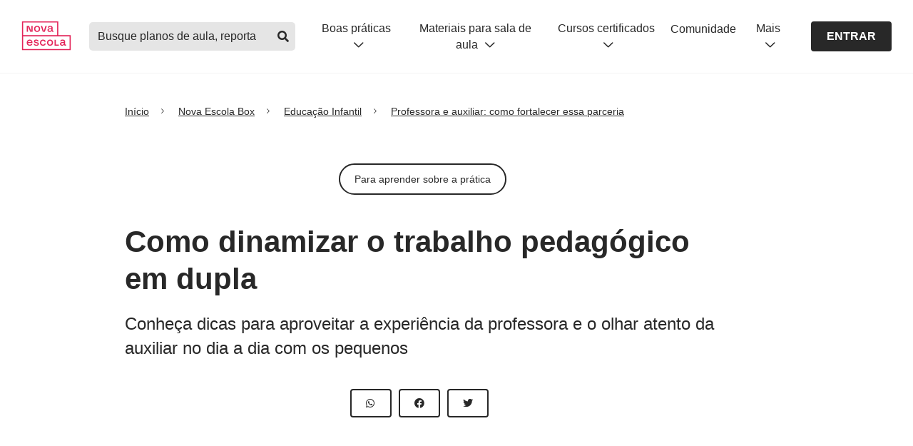

--- FILE ---
content_type: text/html; charset=utf-8
request_url: https://box.novaescola.org.br/etapa/1/educacao-infantil/caixa/85/professora-e-auxiliar-como-fortalecer-essa-parceria/conteudo/18951
body_size: 8817
content:
<!DOCTYPE html>
<html lang="pt-br">

  <head>
    
    <meta charset="UTF-8">
<meta http-equiv="X-UA-Compatible" content="IE=edge" />
<meta name="viewport" content="width=device-width, initial-scale=1" />

<title>Nova Escola Box | Como dinamizar o trabalho pedagógico em dupla</title>
<meta name="description" content="Conheça dicas para aproveitar a experiência da professora e o olhar atento da auxiliar no dia a dia com os pequenos" />

<meta property="og:locale" content="pt_BR" />
<meta property="og:type" content="website">
<meta property="og:site_name" content="Nova Escola" />
<meta property="og:title" content="Nova Escola Box | Como dinamizar o trabalho pedagógico em dupla"/>
<meta property="og:description" content="Conheça dicas para aproveitar a experiência da professora e o olhar atento da auxiliar no dia a dia com os pequenos"/>
<meta property="og:image" content="https://nova-escola-producao.s3.amazonaws.com/dfYqWEUu5H4PvBn35u9F7dqnxSXNR4eZsZdZeMPU9m8wfs7Dne7dzSZgHmyE/ei16mar20box022-parceria-c2-patriciastavis-card01.jpg" />

<meta name="google-site-verification" content="BYcW068sOwCl4u4Fo3ujM2wLJAIIgswJwYA_xLJcoUQ" />
<meta property="og:url" content="https://box.novaescola.org.br/1/educacao-infantil/caixa/85/professora-e-auxiliar-como-fortalecer-essa-parceria/conteudo/18951" />

<link rel="apple-touch-icon" sizes="57x57" href="/apple-icon-57x57.png">
<link rel="apple-touch-icon" sizes="60x60" href="/apple-icon-60x60.png">
<link rel="apple-touch-icon" sizes="72x72" href="/apple-icon-72x72.png">
<link rel="apple-touch-icon" sizes="76x76" href="/apple-icon-76x76.png">
<link rel="apple-touch-icon" sizes="114x114" href="/apple-icon-114x114.png">
<link rel="apple-touch-icon" sizes="120x120" href="/apple-icon-120x120.png">
<link rel="apple-touch-icon" sizes="144x144" href="/apple-icon-144x144.png">
<link rel="apple-touch-icon" sizes="152x152" href="/apple-icon-152x152.png">
<link rel="apple-touch-icon" sizes="180x180" href="/apple-icon-180x180.png">
<link rel="icon" type="image/png" sizes="192x192"  href="/android-icon-192x192.png">
<link rel="icon" type="image/png" sizes="32x32" href="/favicon-32x32.png">
<link rel="icon" type="image/png" sizes="96x96" href="/favicon-96x96.png">
<link rel="icon" type="image/png" sizes="16x16" href="/favicon-16x16.png">
<link rel="manifest" href="/manifest.json">
<meta name="msapplication-TileColor" content="#fff">
<meta name="msapplication-TileImage" content="/ms-icon-144x144.png">
<meta name="theme-color" content="#fff">

<link rel="preload stylesheet" href="//design.novaescola.org.br/assets/styles/eva.min.css" as="style" media="screen" />
<link rel="preload stylesheet" href="/assets/css/index.min.css" as="style" media="screen">
<link rel="stylesheet" type="text/css" href="//design.novaescola.org.br/assets/styles/eva-swiper-bundle.min.css" media="none" onload="this.media='screen'"/>
<link rel="preload" as="script" href="//estaticos.novaescola.org.br/header-footer/injetor_v012022.js?header=1&footer=1&alert=1" crossOrigin="anonymous">

<script src="https://code.jquery.com/jquery-3.3.1.min.js"></script>
<script src="//estaticos.novaescola.org.br/injetor.js"></script>
<script src="/injetor"></script>



<script>
    (function(a,e,f,g,b,c,d){a.GoogleAnalyticsObject=b;a[b]=a[b]||function(){(a[b].q=a[b].q||[]).push(arguments)};a[b].l=1*new Date;c=e.createElement(f);d=e.getElementsByTagName(f)[0];c.async=1;c.src=g;d.parentNode.insertBefore(c,d)})(window,document,"script","https://www.google-analytics.com/analytics.js","ga");ga("create","UA-26936412-2","auto");ga("require","GTM-T3C7J52");
</script>



<script>
    (function(w,d,s,l,i){w[l]=w[l]||[];w[l].push({'gtm.start':
    new Date().getTime(),event:'gtm.js'});var f=d.getElementsByTagName(s)[0],
    j=d.createElement(s),dl=l!='dataLayer'?'&l='+l:'';j.async=true;j.src=
    'https://www.googletagmanager.com/gtm.js?id='+i+dl;f.parentNode.insertBefore(j,f);
    })(window,document,'script','dataLayer','GTM-PXPWTW');
</script>




    
      <style>
        .content a,
        .content iframe {
          pointer-events: none;
        }
      </style>
    
  </head>

  <body>

    
<noscript><iframe src="https://www.googletagmanager.com/ns.html?id=GTM-PXPWTW" height="0" width="0" style="display:none;visibility:hidden"></iframe></noscript>


    <header id="ane-main-header" class="padding-header"></header>

    <main role="main" class="conteudoForaRoleDialog">

      <section class="container">
        <article id="content">


          <div class="row">
            <div class="col-xl-9 offset-xl-1 col-lg-9 offset-lg-1 col-md-12 col-sm-12">

                <nav aria-label="breadcrumb" class="eva-breadcrumb eva-margin-top-4">
    <ol>
      <li class="breadcrumb-item"><a href="https://novaescola.org.br">Início</a></li>
      
        <li class="breadcrumb-item"><a href="/">Nova Escola Box</a></li>
      
      
        <li class="breadcrumb-item"><a href="/etapa/1/educacao-infantil">Educação Infantil</a></li>
      
      
       <li class="breadcrumb-item"><a href="/etapa/1/educacao-infantil/caixa/85/professora-e-auxiliar-como-fortalecer-essa-parceria">Professora e auxiliar: como fortalecer essa parceria</a></li>
      
      
    </ol>
  </nav>

              <div class="content">

                

                <div class="d-flex jc-center eva-margin-bottom-4 eva-margin-top-4">
                  <div class="eva-tag cinza-700 small">
                    Para aprender sobre a prática
                  </div>
                </div>

                <h1 class="eva-title-3">
                  Como dinamizar o trabalho pedagógico em dupla
                </h1>

                <h2 class="eva-subtitle-2">
                  Conheça dicas para aproveitar a experiência da professora e o olhar atento da auxiliar no dia a dia com os pequenos
                </h2>

                <div class="share-box d-flex jc-center eva-margin-bottom-2">
  <a
    href="https://api.whatsapp.com/send?text=https://box.novaescola.org.br/etapa/1/educacao-infantil/caixa/85/professora-e-auxiliar-como-fortalecer-essa-parceria/conteudo/18951"
    target="_blank" rel="noopener"
    class="eva-btn-icon eva-btn-outline eva-btn-small"
    onclick="ga('send', 'event', 'Nova Escola Box', 'Click', 'Compartilhar-whatsapp-box');">
    <span class="text-for-accessibility">Compartilhar no Whatsapp</span><i class="fab fa-whatsapp"></i>
  </a>
  <a
    href="https://www.facebook.com/sharer/sharer.php?u=https://box.novaescola.org.br/etapa/1/educacao-infantil/caixa/85/professora-e-auxiliar-como-fortalecer-essa-parceria/conteudo/18951"
    onclick="ga('send', 'event', 'Nova Escola Box', 'Click', 'Compartilhar-facebook-box'); window.open(this.href, 'facebook-share', 'width=580,height=296'); return false;"
    class="eva-btn-icon eva-btn-outline eva-btn-small">
    <span class="text-for-accessibility">Compartilhar no Facebook</span><i class="fab fa-facebook"></i>
  </a>
  <a
    href="http://twitter.com/share?text=Nova Escola Box&url=https://box.novaescola.org.br/etapa/1/educacao-infantil/caixa/85/professora-e-auxiliar-como-fortalecer-essa-parceria/conteudo/18951"
    target="_blank" rel="noopener"
    onclick="ga('send', 'event', 'Nova Escola Box', 'Click', 'Compartilhar-twitter-box');"
    class="eva-btn-icon eva-btn-outline eva-btn-small">
    <span class="text-for-accessibility">Compartilhar no Twitter</span><i class="fab fa-twitter"></i>
  </a>
  
</div>




                

                <div id="adminContent" class="hidden-content">

                  <div id="audimaWidget"></div>
                  <script src="https://audio4.audima.co/audima-widget.js"></script>

                  <div class="content-arrows">
  
    <a
      href="/etapa/1/educacao-infantil/caixa/85/professora-e-auxiliar-como-fortalecer-essa-parceria/conteudo/18950"
      onclick="ga('send', 'event', 'Nova Escola Box', 'Click', 'Conteudo-Anterior-box'); amplitude.getInstance().logEvent('NE-BOX - Clicou em Anterior');"
      class="eva-btn-icon eva-btn-outline eva-btn-small">
      <i class="fas fa-arrow-left"></i>
      <span class="text-for-accessibility">Anterior</span>
    </a>
    


  
    <a
      href="/etapa/1/educacao-infantil/caixa/85/professora-e-auxiliar-como-fortalecer-essa-parceria/conteudo/18952"
      onclick="ga('send', 'event', 'Nova Escola Box', 'Click', 'Proximo-conteudo-box'); amplitude.getInstance().logEvent('NE-BOX - Clicou em Proximo Conteudo Box');"
      class="eva-btn-icon eva-btn-outline eva-btn-small">
      <i class="fas fa-arrow-right"></i>
      <span class="text-for-accessibility">Próximo</span>
    </a>
    
</div>


                  <div class="opacity-adminContent"></div>

                  <figure class="image"><img src="https://nova-escola-producao.s3.amazonaws.com/yjP3kZBersEdwjG9G3rEa9mxPv4Pb7jeJzyRzC4KdcCwQVechmW4XF26TYQC/ei16mar20box022-parceria-c2-patriciastavis-texto02.jpg" alt="" width="738" caption="true" />
<figcaption>Compartilhar o planejamento &eacute; uma das boas a&ccedil;&otilde;es do trabalho conjunto. Foto: Patricia Stavis / Nova Escola</figcaption>
</figure>
<p><span style="font-weight: 400;">Quem pensa junto pensa melhor. &Eacute; com base nesta constata&ccedil;&atilde;o que o trabalho da professora e da auxiliar flui e se frutifica quando ambas se unem em favor de um s&oacute; objetivo: garantir o bom desenvolvimento pedag&oacute;gico dos pequenos. Para a professora Giovanna Mendes Rosa, da Escola de Educa&ccedil;&atilde;o Infantil Carlos Magno, em Guarulhos (SP), a jun&ccedil;&atilde;o de dois olhares diferentes enriquece o trabalho. &ldquo;A auxiliar costuma observar mais atentamente os cuidados, notar quais tarefas determinada crian&ccedil;a desempenha melhor ou tem mais dificuldade, j&aacute; a professora v&ecirc; com os olhos da Pedagogia. Ent&atilde;o, quando essas duas formas de ver se juntam, os avan&ccedil;os s&atilde;o maiores&rdquo;, conta ela, que tambem j&aacute; atuou como auxiliar.&nbsp;</span></p>
<p><span style="font-weight: 400;">Renata Zenaide, coordenadora de equipe da Secretaria de Educa&ccedil;&atilde;o de S&atilde;o Jos&eacute; dos Campos (SP), destaca algumas a&ccedil;&otilde;es capazes de dinamizar o trabalho pedag&oacute;gico em dupla. A primeira delas &eacute; c</span><span style="font-weight: 400;">ompartilhar o planejamento e a organiza&ccedil;&atilde;o da rotina com a auxiliar. A outra &eacute;, sempre que poss&iacute;vel,&nbsp;</span><span style="font-weight: 400;">consultar a auxiliar e pedir sugest&otilde;es para a concretiza&ccedil;&atilde;o de propostas (elas ficam, afinal, o tempo todo com os pequenos e conhecem cada detalhe da rotina deles). Por fim, c</span><span style="font-weight: 400;">ombinar com a auxiliar qual ser&aacute; seu papel em cada proposta - &eacute; importante que fique bem claro quem faz o qu&ecirc;.</span></p>
<p><span style="font-weight: 400;">Esse alinhamento entre professora e auxiliar pode prescindir de reuni&atilde;o presencial. &ldquo;&Eacute; poss&iacute;vel combinar as propostas remotamente, seja por conversas via WhatsApp, seja por e-mail. Como nem sempre o planejamento &eacute; capaz de antecipar tudo, o di&aacute;logo aberto permite corre&ccedil;&otilde;es de rota e a articula&ccedil;&atilde;o de estrat&eacute;gias&rdquo;, afirma Renata.</span></p>
<p><span style="font-weight: 400;">O registro das a&ccedil;&otilde;es, geralmente aos cuidados do professor, tamb&eacute;m pode ser feito pela auxiliar. &ldquo;Esse planejar e registrar conjuntamente ajuda no desdobramento das propostas, na continuidade dos projetos.&rdquo; A intimidade da auxiliar com os pequenos &eacute; um trunfo no acompanhamento do desenvolvimento e da aprendizagem das crian&ccedil;as. &ldquo;Ela cuida, conversa, observa e depois compartilha essas informa&ccedil;&otilde;es com os professores. &Eacute; uma viv&ecirc;ncia muito rica.&rdquo;</span></p>

                </div>

                <button id="btnKeepReading" type="button" onclick="amplitude.getInstance().logEvent('NE-BOX: Click - Botão Conteúdo Continuar Lendo', dataLayerMXP)" class="eva-btn-solid eva-btn-cinza-700 eva-btn-medium eva-margin-top-4 eva-margin-center">continuar lendo</button>

                <div class="content-arrows">
  
    <a
      href="/etapa/1/educacao-infantil/caixa/85/professora-e-auxiliar-como-fortalecer-essa-parceria/conteudo/18950"
      onclick="ga('send', 'event', 'Nova Escola Box', 'Click', 'Conteudo-Anterior-box'); amplitude.getInstance().logEvent('NE-BOX - Clicou em Anterior');"
      class="eva-btn-icon eva-btn-outline eva-btn-small">
      <i class="fas fa-arrow-left"></i>
      <span class="text-for-accessibility">Anterior</span>
    </a>
    


  
    <a
      href="/etapa/1/educacao-infantil/caixa/85/professora-e-auxiliar-como-fortalecer-essa-parceria/conteudo/18952"
      onclick="ga('send', 'event', 'Nova Escola Box', 'Click', 'Proximo-conteudo-box'); amplitude.getInstance().logEvent('NE-BOX - Clicou em Proximo Conteudo Box');"
      class="eva-btn-icon eva-btn-outline eva-btn-small">
      <i class="fas fa-arrow-right"></i>
      <span class="text-for-accessibility">Próximo</span>
    </a>
    
</div>


                
              </div>


              <p class="title eva-title-4 eva-text-center eva-margin-bottom-4 eva-margin-top-4">Mais sobre esse tema</p>
              <div class="row">
                
                
                  
                  
                  
                  <div class="col-xl-4 col-lg-4 col-md-4  col-sm-12">
  <div class="eva-card eva-bg-branco eva-margin-bottom-2">
    <p class="eva-card-tag">Para repensar a escola </p>
    <a
      href="/etapa/1/educacao-infantil/caixa/85/professora-e-auxiliar-como-fortalecer-essa-parceria/conteudo/18950"
      onclick="ga('send', 'event', 'Nova Escola Box', 'Click', 'Escolheu-Conteudo-da-Caixa'); amplitude.getInstance().logEvent('NE-BOX - Clicou em conteudo da caixa');"
    >
      <div class="eva-card-img">
        <div class="eva-card-bg"></div>
        <img data-src="https://nova-escola-producao.s3.amazonaws.com/bvRHhcz7NGfPdeyYgsVKKhJ2ssbSbVXHQemEkJJUMcfS6S4DPSm6UKWsZGQn/foto-1.jpg" alt="Como fortalecer a parceria entre a professora e a auxiliar " class="card-img lazyload" width="266" height="150">
      </div>
    </a>
    <div class="eva-card-info">
      <a
        href="/etapa/1/educacao-infantil/caixa/85/professora-e-auxiliar-como-fortalecer-essa-parceria/conteudo/18950"
        onclick="ga('send', 'event', 'Nova Escola Box', 'Click', 'Escolheu-Conteudo-da-Caixa'); amplitude.getInstance().logEvent('NE-BOX - Clicou em conteudo da caixa');"
      >
        <p class="eva-card-sutitle">13/03/2020</p>
        <p class="eva-card-title eva-text-bold">Como fortalecer a parceria entre a professora e a auxiliar </p>
        <p class="eva-card-description eva-font-14">O bom trabalho com a auxiliar demanda tempo e construção. Conheça a história de Ana Cláudia e Giovanna</p>
      </a>
    </div>
  </div>
</div>
                
                  
                  
                  
                  <div class="col-xl-4 col-lg-4 col-md-4 eva-hidden col-sm-12">
  <div class="eva-card eva-bg-branco eva-margin-bottom-2">
    <p class="eva-card-tag">Para aprender sobre a prática</p>
    <a
      href="/etapa/1/educacao-infantil/caixa/85/professora-e-auxiliar-como-fortalecer-essa-parceria/conteudo/18951"
      onclick="ga('send', 'event', 'Nova Escola Box', 'Click', 'Escolheu-Conteudo-da-Caixa'); amplitude.getInstance().logEvent('NE-BOX - Clicou em conteudo da caixa');"
    >
      <div class="eva-card-img">
        <div class="eva-card-bg"></div>
        <img data-src="https://nova-escola-producao.s3.amazonaws.com/dfYqWEUu5H4PvBn35u9F7dqnxSXNR4eZsZdZeMPU9m8wfs7Dne7dzSZgHmyE/ei16mar20box022-parceria-c2-patriciastavis-card01.jpg" alt="Como dinamizar o trabalho pedagógico em dupla" class="card-img lazyload" width="266" height="150">
      </div>
    </a>
    <div class="eva-card-info">
      <a
        href="/etapa/1/educacao-infantil/caixa/85/professora-e-auxiliar-como-fortalecer-essa-parceria/conteudo/18951"
        onclick="ga('send', 'event', 'Nova Escola Box', 'Click', 'Escolheu-Conteudo-da-Caixa'); amplitude.getInstance().logEvent('NE-BOX - Clicou em conteudo da caixa');"
      >
        <p class="eva-card-sutitle">13/03/2020</p>
        <p class="eva-card-title eva-text-bold">Como dinamizar o trabalho pedagógico em dupla</p>
        <p class="eva-card-description eva-font-14">Conheça dicas para aproveitar a experiência da professora e o olhar atento da auxiliar no dia a dia com os pequenos</p>
      </a>
    </div>
  </div>
</div>
                
                  
                  
                  
                  <div class="col-xl-4 col-lg-4 col-md-4  col-sm-12">
  <div class="eva-card eva-bg-branco eva-margin-bottom-2">
    <p class="eva-card-tag">Para a sua formação</p>
    <a
      href="/etapa/1/educacao-infantil/caixa/85/professora-e-auxiliar-como-fortalecer-essa-parceria/conteudo/18952"
      onclick="ga('send', 'event', 'Nova Escola Box', 'Click', 'Escolheu-Conteudo-da-Caixa'); amplitude.getInstance().logEvent('NE-BOX - Clicou em conteudo da caixa');"
    >
      <div class="eva-card-img">
        <div class="eva-card-bg"></div>
        <img data-src="https://nova-escola-producao.s3.amazonaws.com/5NDtk2fXrfPWPBht5pnvtj4Nq9As8PshvgRrNsgp5fBKguTy9v5XGbyxQ4S3/ei16mar20box022-parceria-c3-patriciastavis-card.jpg" alt="Professora e auxiliar: juntas e mais fortes " class="card-img lazyload" width="266" height="150">
      </div>
    </a>
    <div class="eva-card-info">
      <a
        href="/etapa/1/educacao-infantil/caixa/85/professora-e-auxiliar-como-fortalecer-essa-parceria/conteudo/18952"
        onclick="ga('send', 'event', 'Nova Escola Box', 'Click', 'Escolheu-Conteudo-da-Caixa'); amplitude.getInstance().logEvent('NE-BOX - Clicou em conteudo da caixa');"
      >
        <p class="eva-card-sutitle">13/03/2020</p>
        <p class="eva-card-title eva-text-bold">Professora e auxiliar: juntas e mais fortes </p>
        <p class="eva-card-description eva-font-14">O vínculo estabelecido pela dupla de educadoras faz toda a diferença na Educação Infantil. Conheça dicas para construir uma boa relação</p>
      </a>
    </div>
  </div>
</div>
                
                  
                  
                  
                  <div class="col-xl-4 col-lg-4 col-md-4  col-sm-12">
  <div class="eva-card eva-bg-branco eva-margin-bottom-2">
    <p class="eva-card-tag">Para aprender sobre a prática </p>
    <a
      href="/etapa/1/educacao-infantil/caixa/85/professora-e-auxiliar-como-fortalecer-essa-parceria/conteudo/18954"
      onclick="ga('send', 'event', 'Nova Escola Box', 'Click', 'Escolheu-Conteudo-da-Caixa'); amplitude.getInstance().logEvent('NE-BOX - Clicou em conteudo da caixa');"
    >
      <div class="eva-card-img">
        <div class="eva-card-bg"></div>
        <img data-src="https://nova-escola-producao.s3.amazonaws.com/c7qzj6XVGPt4KXHkkmddqmFuXjept5vZsFMw3TtxmeTDDuwhDbHTpHVN568u/ei16mar20box022-parceria-c4-patriciastavis-card01.jpg" alt="Caso real: como fazer registros pedagógicos em conjunto" class="card-img lazyload" width="266" height="150">
      </div>
    </a>
    <div class="eva-card-info">
      <a
        href="/etapa/1/educacao-infantil/caixa/85/professora-e-auxiliar-como-fortalecer-essa-parceria/conteudo/18954"
        onclick="ga('send', 'event', 'Nova Escola Box', 'Click', 'Escolheu-Conteudo-da-Caixa'); amplitude.getInstance().logEvent('NE-BOX - Clicou em conteudo da caixa');"
      >
        <p class="eva-card-sutitle">13/03/2020</p>
        <p class="eva-card-title eva-text-bold">Caso real: como fazer registros pedagógicos em conjunto</p>
        <p class="eva-card-description eva-font-14">Numa escola em Jundiaí, fotos, vídeos, áudios e anotações das atividades dos pequenos ajudam a refletir sobre o desenvolvimento</p>
      </a>
    </div>
  </div>
</div>
                
                  
                  
                  
                  <div class="col-xl-4 col-lg-4 col-md-4  col-sm-12">
  <div class="eva-card eva-bg-branco eva-margin-bottom-2">
    <p class="eva-card-tag">Para repensar a escola </p>
    <a
      href="/etapa/1/educacao-infantil/caixa/85/professora-e-auxiliar-como-fortalecer-essa-parceria/conteudo/18955"
      onclick="ga('send', 'event', 'Nova Escola Box', 'Click', 'Escolheu-Conteudo-da-Caixa'); amplitude.getInstance().logEvent('NE-BOX - Clicou em conteudo da caixa');"
    >
      <div class="eva-card-img">
        <div class="eva-card-bg"></div>
        <img data-src="https://nova-escola-producao.s3.amazonaws.com/Q3NDN9awKqb5zjSx6BTuQKYPgX2FcQgEAthwdNQupWT6sxJ9hnKdvN7fGUS6/ei16mar20box022-parceria-c5-patriciastavis-card.jpg" alt="Como incluir as auxiliares nos momentos de formação? " class="card-img lazyload" width="266" height="150">
      </div>
    </a>
    <div class="eva-card-info">
      <a
        href="/etapa/1/educacao-infantil/caixa/85/professora-e-auxiliar-como-fortalecer-essa-parceria/conteudo/18955"
        onclick="ga('send', 'event', 'Nova Escola Box', 'Click', 'Escolheu-Conteudo-da-Caixa'); amplitude.getInstance().logEvent('NE-BOX - Clicou em conteudo da caixa');"
      >
        <p class="eva-card-sutitle">13/03/2020</p>
        <p class="eva-card-title eva-text-bold">Como incluir as auxiliares nos momentos de formação? </p>
        <p class="eva-card-description eva-font-14">Participar de reuniões, ajudar no planejamento de atividades e estar a par de tudo o que ocorre na escola: tudo isso ajuda na formação das auxiliares</p>
      </a>
    </div>
  </div>
</div>
                
              </div>


            </div>
          </div>

        </article>

      </section>

      <section class="container-fluid eva-bg-cinza-50 container-category">
        <div class="container">
          <div class="block-category">
            <p class="eva-font-24 eva-text-center">Escolha por</p>
<p class="eva-title-3 eva-text-center eva-margin-bottom-3">Categorias</p>
            
            
            <div class="eva-main-carrossel swiper-container swiper-multiple">
  <div class="swiper-wrapper">
    
      <div class="swiper-slide">
        
        <a href="/etapa/1/educacao-infantil" onclick="amplitude.getInstance().logEvent('NE-BOX: Click - Card de categoria - Educação Infantil', dataLayerMXP)">
          <div class="eva-card d-flex fd-column ai-center eva-color-cinza-700 eva-bg-box-100">
            
            <img data-src="/assets/images/1.png" alt="" class="card-img lazyload" width="200" height="165">
            <div class="eva-card-info eva-text-center">
              <p class="eva-text-bold eva-font-18">Educação Infantil</p>
              <p>646 conteúdos disponíveis</p>
            </div>
          </div>
        </a>
      </div>
    
      <div class="swiper-slide">
        
        <a href="/etapa/2/educacao-fundamental-1" onclick="amplitude.getInstance().logEvent('NE-BOX: Click - Card de categoria - Ensino Fundamental 1', dataLayerMXP)">
          <div class="eva-card d-flex fd-column ai-center eva-color-cinza-700 eva-bg-box-100">
            
            <img data-src="/assets/images/2.png" alt="" class="card-img lazyload" width="200" height="165">
            <div class="eva-card-info eva-text-center">
              <p class="eva-text-bold eva-font-18">Ensino Fundamental 1</p>
              <p>654 conteúdos disponíveis</p>
            </div>
          </div>
        </a>
      </div>
    
      <div class="swiper-slide">
        
        <a href="/etapa/3/educacao-fundamental-2" onclick="amplitude.getInstance().logEvent('NE-BOX: Click - Card de categoria - Ensino Fundamental 2', dataLayerMXP)">
          <div class="eva-card d-flex fd-column ai-center eva-color-cinza-700 eva-bg-box-100">
            
            <img data-src="/assets/images/3.png" alt="" class="card-img lazyload" width="200" height="165">
            <div class="eva-card-info eva-text-center">
              <p class="eva-text-bold eva-font-18">Ensino Fundamental 2</p>
              <p>676 conteúdos disponíveis</p>
            </div>
          </div>
        </a>
      </div>
    
      <div class="swiper-slide">
        
        <a href="/etapa/4/bncc-na-pratica" onclick="amplitude.getInstance().logEvent('NE-BOX: Click - Card de categoria - BNCC na prática', dataLayerMXP)">
          <div class="eva-card d-flex fd-column ai-center eva-color-cinza-700 eva-bg-box-100">
            
            <img data-src="/assets/images/4.png" alt="" class="card-img lazyload" width="200" height="165">
            <div class="eva-card-info eva-text-center">
              <p class="eva-text-bold eva-font-18">BNCC na prática</p>
              <p>108 conteúdos disponíveis</p>
            </div>
          </div>
        </a>
      </div>
    
      <div class="swiper-slide">
        
        <a href="/etapa/5/gestao-escolar" onclick="amplitude.getInstance().logEvent('NE-BOX: Click - Card de categoria - Gestão Escolar', dataLayerMXP)">
          <div class="eva-card d-flex fd-column ai-center eva-color-cinza-700 eva-bg-box-100">
            
            <img data-src="/assets/images/5.png" alt="" class="card-img lazyload" width="200" height="165">
            <div class="eva-card-info eva-text-center">
              <p class="eva-text-bold eva-font-18">Gestão Escolar</p>
              <p>87 conteúdos disponíveis</p>
            </div>
          </div>
        </a>
      </div>
    
  </div>
  <div class="swiper-button-prev"><span class="eva-btn-outline eva-btn-medium"><i class="fas fa-arrow-left"></i></span></div>
  <div class="swiper-button-next"><span  class="eva-btn-outline eva-btn-medium"><i class="fas fa-arrow-right"></i></span></div>
</div>


          </div>
        </div>
      </section>

      <div class="evaModal block-modal" role="dialog" aria-modal="true" aria-labelledby="Conteúdo exclusivo para assinantes">
  <div class="evaModal-body d-flex">
    <div class="d-flex ai-center image eva-tablet-and-greater-only">
      <img data-src="/assets/images/banner-assinatura.png" alt="Caixa abrindo" class="lazyload" width="220" height="149">
    </div>
    <div class="infos">
      <h2 id="tituloModal" class="eva-title-5 eva-margin-bottom-2 eva-color-box-500">
        Agora os conteúdos do Nova Escola Box são gratuitos!
      </h2>
      <p class="eva-margin-bottom-3">
        Faça seu login ou cadastro no site e acesse todos os conteúdos
      </p>
      <a
        href="javascript:login()"
        class="eva-btn-solid eva-btn-cinza-700 eva-btn-medium focus-modal">
          Faça login aqui
      </a>
    </div>
  </div>
  <div class="evaModal-overlay modal-static"></div>
</div>

    </main>

    <div id="evaModal" class="evaModal onboarding" role="dialog" aria-modal="true" aria-labelledby="tituloModal">

  <div class="evaModal-body">

    <div class="eva-main-carrossel swiper-container swiper-single">

      <div class="swiper-wrapper">

        <div class="swiper-slide">
          <div class="eva-card-info">
            <ol class="states-numbers">
              <li class="numbers active">1</li>
              <li class="numbers">2</li>
              <li class="numbers">3</li>
              <li class="numbers">4</li>
            </ol>
            <video autoplay loop muted playsinline>
              <source src="/assets/video/001-onboarding.mp4" type="video/mp4">
            </video>
            <div class="description">
              <p class="title eva-text-bold">Para começar</p>
              <p class="text">O <span class="eva-text-bold">Nova Escola Box</span> é um produto de assinatura recorrente. Você escolhe um plano e depois fica livre para acessar <a href="https://box.novaescola.org.br/?utm_source=onboardingbox&utm_medium=minhaconta&utm_campaign=produto_box" target="_blank" rel="noopener" class="eva-text-underline">todas as etapas de ensino</a> além de um super conteúdo da BNCC!</p>
            </div>
          </div>
        </div>

        <div class="swiper-slide">
          <div class="eva-card-info">
            <ol class="states-numbers">
              <li class="numbers ok"><i class="fas fa-check"></i></li>
              <li class="numbers active">2</li>
              <li class="numbers">3</li>
              <li class="numbers">4</li>
            </ol>
            <video autoplay loop muted playsinline>
              <source src="/assets/video/002-onboarding.mp4" type="video/mp4">
            </video>
            <div class="description">
              <p class="title eva-text-bold">Login</p>
              <p class="text">É importante lembrar que para acessar os conteúdos <span class="eva-text-bold">exclusivos para assinante</span>, você precisa colocar seu e-mail e senha escolhidos no momento da contratação.</p>
            </div>
          </div>
        </div>

        <div class="swiper-slide">
          <div class="eva-card-info">
            <ol class="states-numbers">
              <li class="numbers ok"><i class="fas fa-check"></i></li>
              <li class="numbers ok"><i class="fas fa-check"></i></li>
              <li class="numbers active">3</li>
              <li class="numbers">4</li>
            </ol>
            <video autoplay loop muted playsinline>
              <source src="/assets/video/003-onboarding.mp4" type="video/mp4">
            </video>
            <div class="description">
              <p class="title eva-text-bold">O que é uma caixa?</p>
              <p class="text">Cada caixa possui 5 conteúdos e toda semana temos novidade para <a href="https://box.novaescola.org.br/?utm_source=onboardingbox&utm_medium=minhaconta&utm_campaign=produto_box" target="_blank" rel="noopener" class="eva-text-underline">cada etapa de ensino</a>. Você encontra casos reais, passo-a-passo, dicas, ideias e materiais para download.</p>
            </div>
          </div>
        </div>

        <div class="swiper-slide">
          <div class="eva-card-info">
            <ol class="states-numbers">
              <li class="numbers ok"><i class="fas fa-check"></i></li>
              <li class="numbers ok"><i class="fas fa-check"></i></li>
              <li class="numbers ok"><i class="fas fa-check"></i></li>
              <li class="numbers last">4</li>
            </ol>
            <video autoplay loop muted playsinline>
              <source src="/assets/video/004-onboarding.mp4" type="video/mp4">
            </video>
            <div class="description">
              <p class="title eva-text-bold">Para ler tudo!</p>
              <p class="text">Uma vez dentro do conteúdo, você pode utilizar as setas de próximo e anterior para ler toda a caixa. Além disso, você pode <span class="eva-text-bold">baixar o texto</span> no seu computador ou celular.</p>
            </div>
          </div>
        </div>


         <div class="swiper-slide">
          <div class="eva-card-info">
            <ol class="states-numbers">
              <li class="numbers ok"><i class="fas fa-check"></i></li>
              <li class="numbers ok"><i class="fas fa-check"></i></li>
              <li class="numbers ok"><i class="fas fa-check"></i></li>
              <li class="numbers last"><i class="fas fa-check"></i></li>
            </ol>
            <div class="description" style="margin-top: 100px;">
              <p class="text eva-margin-bottom-2">Agora que você já viu como funciona, que tal escolher um conteúdo e começar sua leitura? Para acessar esse conteúdo novamente, é só clicar na sua área de assinante ali em cima!</p>
              <button type="button" class="eva-btn-solid eva-btn-cinza-700 eva-btn-medium eva-margin-center evaModal-fechar" onclick="ga('send', 'event', 'Nova Escola Box', 'Click', 'Onboarding_vamos_la')">Vamos lá</button>
            </div>
          </div>
        </div>

      </div>

      <div class="swiper-button-prev">
        <span class="eva-btn-outline eva-btn-medium">
          <i class="fas fa-arrow-left"></i>
        </span>
      </div>
      <div class="swiper-button-next">
        <span  class="eva-btn-outline eva-btn-medium">
          <i class="fas fa-arrow-right"></i>
        </span>
      </div>

    </div>

    <button class="evaModal-fechar fechar-modal-x focus-modal" type="button" aria-label="Fechar janela modal"><i class="fas fa-times"></i></button>

  </div>

  <div class="evaModal-overlay"></div>
</div>

    <footer id="ane-main-footer"></footer>
    <script src="//estaticos.novaescola.org.br/header-footer/injetor_v012022.js?header=1&footer=1&alert=1"></script>

    <script src="//design.novaescola.org.br/assets/js/min/inert.min.js"></script>
<script src="//estaticos.novaescola.org.br/assets/js/min/lazysizes.min.js" async></script>
<script src="//design.novaescola.org.br/assets/js/min/eva-swiper-bundle.min.js"></script>
<script src="//design.novaescola.org.br/assets/js/min/eva.min.js"></script>


<script src="/assets/js/min/script.min.js"></script>

<link rel="preconnect" href="https://estaticos.novaescola.org.br">
<link rel="preconnect" href="https://design.novaescola.org.br">

<script>
  document.addEventListener("DOMContentLoaded", function() {
    const shared = {};
    shared.css = ["/assets/css/fontawesomebuild.min.css"];
    (function () {
        const container = document.querySelector('head');
        shared.css.forEach(function (href) {
            const css = document.createElement('link');
            css.href = href;
            css.rel = 'stylesheet';
            css.type = 'text/css';
            document.getElementsByTagName('head')[0].appendChild(css);
        });
    })();
  });
</script>

    


    <script>
      
      const insertInfosIfImage = document.querySelector('.image');
      const insertInfosIfNotImage = document.querySelector('#adminContent');
      function insertInfo (setSelector, setPosition) {
        setSelector.insertAdjacentHTML(
          setPosition, "<p class='author-credits'>Por <span class='eva-text-bold eva-text-uppercase'>Ana Ferraz</span></p><p class='date'>Publicado em: 13/03/2020</p>"
        );
      }
      if (insertInfosIfImage) {
       insertInfo (insertInfosIfImage, 'afterend')
      } else {
       insertInfo (insertInfosIfNotImage, 'beforebegin')
      }


      
        let qnt = 0;
        function scrollModal() {
          document.addEventListener('scroll', function() {
            if (qnt === 0) {
              qnt = 1;
              setTimeout(function () {
                document.querySelector(".block-modal").style.visibility = 'visible';
                document.querySelector(".block-modal").className += ' show-fade-div';
                document.querySelector(".block-modal").className += ' evaModal--aberto';
                document.getElementById('content').className += 'locked-opacity';
              }, 3000);
            }
          });
        }

        scrollModal('block-modal');
      


      //
      let sent = 0;
      $(window).scroll(function (event) {
        const body = document.body;
        const html = document.documentElement;

        const height = Math.max( body.scrollHeight, body.offsetHeight, html.clientHeight, html.scrollHeight, html.offsetHeight );
        const scroll = $(window).scrollTop();

        if(scroll >= (height*0.7) && !sent){
          sent = 1;
          $.ajax({
            method: 'PUT',
            url: `${window.location.origin}/conteudo/18951/add-view`,
          });
        }
      });

      //
      $('body').on('click', '#closeLiftAlert', function(){
        $('#liftAlert').hide();
      });
    </script>

  </body>
</html>

--- FILE ---
content_type: text/css; charset=UTF-8
request_url: https://box.novaescola.org.br/assets/css/index.min.css
body_size: 25762
content:
@-webkit-keyframes in{0%{opacity:0;-webkit-transform:translate(0,90px);transform:translate(0,90px);visibility:hidden}to{opacity:1;-webkit-transform:translate(0,0);transform:translate(0,0);visibility:visible}}@keyframes in{0%{opacity:0;-webkit-transform:translate(0,90px);transform:translate(0,90px);visibility:hidden}to{opacity:1;-webkit-transform:translate(0,0);transform:translate(0,0);visibility:visible}}.eva-card .eva-card-info .eva-card-description{height:41px}.block{padding-top:80px}@media (max-width:768px){.block{padding-top:40px}}.block-has-after-image{padding-bottom:200px}@media (max-width:768px){.block-has-after-image{padding-bottom:150px}}.partition-image{display:-webkit-box;display:-webkit-flex;display:-ms-flexbox;display:flex;-webkit-box-pack:center;-webkit-justify-content:center;-ms-flex-pack:center;justify-content:center}@media (max-width:768px){.partition-image{height:auto}}.partition-image.image-for-you{margin:-225px auto 50px}@media (max-width:768px){.partition-image.image-for-you{margin-top:-145px}}.partition-image.image-calendar{margin:-203px auto 50px}@media (max-width:768px){.partition-image.image-calendar{margin-top:-140px}}#homepage .box-main-image{position:absolute;top:0;left:0;min-height:550px;max-height:640px;opacity:.2;height:100%;width:100%;z-index:-1}#homepage .box-main-image img,#homepage .box-main-image source{-o-object-fit:cover;object-fit:cover;-o-object-position:top;object-position:top;height:100%;width:100%}@media (max-width:768px){#homepage .box-main-image img{min-height:750px}}#homepage .main-tag{font-size:23px;line-height:31px}@media (max-width:768px){#homepage .main-tag{font-size:16px;line-height:19px}}#homepage .block-carrossel-hero.eva-main-carrossel.swiper-container{margin-top:60px;margin-bottom:60px}@media (max-width:768px){#homepage .block-carrossel-hero.eva-main-carrossel.swiper-container{margin-top:30px;margin-bottom:30px}#homepage .block-carrossel-hero .carrossel-hero-content,#homepage .block-carrossel-hero .carrossel-hero-content .forum-call .action-buttons{-webkit-box-orient:vertical;-webkit-box-direction:normal;-webkit-flex-direction:column;-ms-flex-direction:column;flex-direction:column}#homepage .block-carrossel-hero .carrossel-hero-content .forum-call .action-buttons .eva-btn-outline{margin-top:20px}#homepage .block-carrossel-hero .carrossel-hero-content .forum-call .action-buttons .eva-btn-outline,#homepage .block-carrossel-hero .carrossel-hero-content .forum-call .action-buttons .eva-btn-solid{max-width:100%;width:100%}}#homepage .block-carrossel-hero .carrossel-hero-content .carrossel-hero-text{width:55%;margin-right:15px}@media (max-width:768px){#homepage .block-carrossel-hero .carrossel-hero-content .carrossel-hero-text{-webkit-box-ordinal-group:2;-webkit-order:1;-ms-flex-order:1;order:1;width:100%}}@media (min-width:769px){#homepage .block-carrossel-hero .carrossel-hero-content .carrossel-hero-text .main-title,#homepage .block-carrossel-hero .carrossel-hero-content .carrossel-hero-text h2{display:block;display:-webkit-box;max-width:100%;-webkit-box-orient:vertical;overflow:hidden;-o-text-overflow:ellipsis;text-overflow:ellipsis;height:155px;-webkit-line-clamp:3}#homepage .block-carrossel-hero .carrossel-hero-content .carrossel-hero-text h2{height:105px}#homepage .block-carrossel-hero .carrossel-hero-content .carrossel-hero-text .for-who,#homepage .block-carrossel-hero .carrossel-hero-content .carrossel-hero-text .purpose{display:block;display:-webkit-box;max-width:100%;-webkit-box-orient:vertical;overflow:hidden;-o-text-overflow:ellipsis;text-overflow:ellipsis;height:30px;-webkit-line-clamp:1}#homepage .block-carrossel-hero .carrossel-hero-content .carrossel-hero-text .purpose{height:120px;-webkit-line-clamp:4}}@media (max-width:768px){#homepage .block-carrossel-hero .carrossel-hero-content .carrossel-hero-text .eva-btn-outline,#homepage .block-carrossel-hero .carrossel-hero-content .carrossel-hero-text .eva-btn-solid{max-width:100%;width:100%}}#homepage .block-carrossel-hero .carrossel-hero-content .carrossel-hero-image{height:450px;width:45%}@media (max-width:768px){#homepage .block-carrossel-hero .carrossel-hero-content .carrossel-hero-image{-webkit-box-ordinal-group:1;-webkit-order:0;-ms-flex-order:0;order:0;margin-bottom:20px;height:350px;width:100%}}#homepage .block-carrossel-hero .carrossel-hero-content .carrossel-hero-image img{-o-object-fit:cover;object-fit:cover;height:100%;width:100%}#homepage .block-search .search-select{-webkit-box-orient:horizontal;-webkit-box-direction:normal;-webkit-flex-direction:row;-ms-flex-direction:row;flex-direction:row;margin:0 auto;max-width:730px}@media (max-width:768px){#homepage .block-search .search-select{-webkit-box-orient:vertical;-webkit-box-direction:normal;-webkit-flex-direction:column;-ms-flex-direction:column;flex-direction:column}}#homepage .block-search .search-select .eva-select-wrapper{margin-right:20px}@media (max-width:768px){#homepage .block-search .search-select .eva-select-wrapper{margin-bottom:20px;margin-right:0}}#homepage .block-search .search-select .eva-btn-solid{width:100%;max-width:180px}@media (max-width:768px){#homepage .block-search .search-select .eva-btn-outline,#homepage .block-search .search-select .eva-btn-solid{max-width:100%;width:100%}}@media screen and (min-width:768px){#homepage .block-for-you .eva-vertical-carrossel{max-width:930px}#homepage .block-for-you .eva-vertical-carrossel .swiper-wrapper{display:block}#homepage .block-for-you .eva-vertical-carrossel .swiper-wrapper .swiper-slide{display:none;margin-bottom:20px;width:100%!important}#homepage .block-for-you .eva-vertical-carrossel .swiper-wrapper .swiper-slide:nth-child(-n+3){display:block}#homepage .block-for-you .eva-vertical-carrossel .swiper-button-next,#homepage .block-for-you .eva-vertical-carrossel .swiper-button-prev{display:none}}@media (max-width:768px){#homepage .block-for-you .eva-card{-webkit-box-orient:vertical;-webkit-box-direction:normal;-webkit-flex-direction:column;-ms-flex-direction:column;flex-direction:column}#homepage .block-for-you .eva-card .eva-card-img-left{border-radius:8px 8px 0 0;height:150px;width:100%}#homepage .block-for-you .horizontal-big .eva-card-img-left .card-img,#homepage .block-for-you .horizontal-big .eva-card-img-left .eva-card-bg{border-radius:8px 8px 0 0}#homepage .block-for-you .horizontal-big{height:335px}#homepage .block-for-you .horizontal-big .card-right{width:100%}#homepage .block-for-you .btn-edit{margin-top:40px}}#homepage .block-calendar{padding-bottom:60px}#homepage .block-calendar .eva-card{height:100%}#homepage .block-calendar .eva-card .eva-card-description{height:60px;-webkit-line-clamp:2}#homepage .block-calendar .eva-card .eva-card-partner .partner-img,.content .eva-alert p,.content .fim-conteudo-patrocinado p{margin-bottom:0}@media screen and (min-width:768px){#homepage .block-most-read .eva-vertical-carrossel{max-width:930px}#homepage .block-most-read .eva-vertical-carrossel .swiper-wrapper{display:block}#homepage .block-most-read .eva-vertical-carrossel .swiper-wrapper .swiper-slide{display:none;margin-bottom:20px;width:100%!important}#homepage .block-most-read .eva-vertical-carrossel .swiper-wrapper .swiper-slide:nth-child(-n+3){display:block}#homepage .block-most-read .eva-vertical-carrossel .swiper-button-next,#homepage .block-most-read .eva-vertical-carrossel .swiper-button-prev{display:none}}@media (max-width:768px){#homepage .block-most-read .eva-card{-webkit-box-orient:vertical;-webkit-box-direction:normal;-webkit-flex-direction:column;-ms-flex-direction:column;flex-direction:column}#homepage .block-most-read .eva-card .eva-card-img-left{border-radius:8px 8px 0 0;height:150px;width:100%}#homepage .block-most-read .horizontal-big .eva-card-img-left .card-img,#homepage .block-most-read .horizontal-big .eva-card-img-left .eva-card-bg{border-radius:8px 8px 0 0}#homepage .block-most-read .horizontal-big{height:335px}#homepage .block-most-read .horizontal-big .card-right{width:100%}#homepage .block-most-read{padding-bottom:40px}}#homepage .block-curriculum-components{padding-bottom:60px}#homepage .block-curriculum-components .nav-box{display:-webkit-box;display:-webkit-flex;display:-ms-flexbox;display:flex;-webkit-flex-wrap:wrap;-ms-flex-wrap:wrap;flex-wrap:wrap;-webkit-box-pack:center;-webkit-justify-content:center;-ms-flex-pack:center;justify-content:center;margin:40px auto 0}@media (max-width:768px){#homepage .block-curriculum-components .nav-box{display:block}#homepage .block-curriculum-components .nav-box li{display:none}#homepage .block-curriculum-components .nav-box li:nth-child(-n+3){display:block}}#homepage .block-curriculum-components .nav-box .link-box{background:#b23a15;color:#fff;border-radius:8px;display:block;position:relative;margin:10px;padding:20px;height:260px;width:260px;-webkit-transition:.3s ease;-o-transition:.3s ease;transition:.3s ease}#homepage .block-curriculum-components .nav-box .link-box:hover{-webkit-box-shadow:0 2px 8px 0 rgba(0,0,0,.2);box-shadow:0 2px 8px 0 rgba(0,0,0,.2);-webkit-transform:translate(0,-1px);-ms-transform:translate(0,-1px);transform:translate(0,-1px)}@media (max-width:768px){#homepage .block-curriculum-components .nav-box .link-box{margin:10px 0;height:210px;width:100%}}#homepage .block-curriculum-components .nav-box .link-box .link-box-letter{font-size:90px;line-height:52px;position:absolute;top:20px;left:20px}@media (max-width:768px){#homepage .block-curriculum-components .nav-box .link-box .link-box-letter{font-size:60px}}#homepage .block-curriculum-components .nav-box .link-box .link-box-title{font-size:23px;position:absolute;bottom:40px;left:20px}@media (max-width:768px){#homepage .block-curriculum-components .eva-btn-large{width:100%}}#homepage .block-doubts{padding-bottom:140px}#homepage .block-doubts .swiper-wrapper{display:-webkit-box;display:-webkit-flex;display:-ms-flexbox;display:flex;-webkit-box-pack:center;-webkit-justify-content:center;-ms-flex-pack:center;justify-content:center}@media (max-width:768px){#homepage .block-doubts .swiper-wrapper{-webkit-box-pack:start;-webkit-justify-content:flex-start;-ms-flex-pack:start;justify-content:flex-start}}#homepage .block-doubts .card-img{padding-top:15px}#homepage .block-doubts .eva-card-description{font-size:16px;height:70px;-webkit-line-clamp:3}#homepage .block-doubts .swiper-button-next,#homepage .block-doubts .swiper-button-prev,.checkbox-btn label span .fa-times{display:none}@media (max-width:768px){#homepage .block-doubts .swiper-button-next,#homepage .block-doubts .swiper-button-prev{display:block}}#homepage .choose-option{padding-top:60px;padding-bottom:60px}@media (max-width:767px){#homepage .choose-option .title{margin-top:20px}}#homepage .choose-option .options{display:-webkit-box;display:-webkit-flex;display:-ms-flexbox;display:flex;-webkit-flex-wrap:wrap-reverse;-ms-flex-wrap:wrap-reverse;flex-wrap:wrap-reverse}#homepage .choose-option .options .home-link-box{margin-right:10px;margin-bottom:15px}#homepage .choose-option .options .home-link-box a{width:236px}@media (max-width:767px){#homepage .choose-option .options .home-link-box,#homepage .choose-option .options .home-link-box a{width:100%}}#homepage .what-is{text-align:center}#homepage .what-is .subtitle{font-size:20px;margin:0 auto 25px;width:70%}@media (max-width:768px){#homepage .what-is .subtitle{width:100%}}#homepage .what-is iframe#video{max-width:430px;width:100%}#ModalCadEnriquecido{background-color:rgba(37,38,38,.75);position:fixed;top:0;left:0;overflow:hidden;height:100%;width:100%;-webkit-transition:200ms ease-out;-o-transition:200ms ease-out;transition:200ms ease-out;z-index:2}#homepage .what-is,.block-category{padding-bottom:60px;padding-top:60px}.block-category .eva-card-info{padding:20px}@media (max-width:768px){.block-category .eva-main-carrossel.swiper-container{padding-bottom:0!important}.block-category .eva-main-carrossel.swiper-container .swiper-wrapper{display:block}.block-category .eva-main-carrossel.swiper-container .swiper-wrapper .swiper-slide{margin-right:0!important;margin-bottom:10px;width:100%!important}.block-category .eva-main-carrossel.swiper-container .swiper-button-next,.block-category .eva-main-carrossel.swiper-container .swiper-button-prev{display:none}.eva-btn-solid{margin:0 auto;width:100%}.order-mob-1{-webkit-box-ordinal-group:1;-webkit-order:0;-ms-flex-order:0;order:0}.order-mob-1 img{margin-bottom:20px}.order-mob-2{-webkit-box-ordinal-group:2;-webkit-order:1;-ms-flex-order:1;order:1}}#signature .main-padding{padding-top:80px;padding-bottom:80px}@media (max-width:768px){#signature .main-padding{padding-top:40px;padding-bottom:40px}}#signature .margin-img{margin-bottom:80px}#signature .o-que-e-img{margin:-220px auto 30px}@media (max-width:768px){#signature .o-que-e-img{margin:-165px auto 30px}}.onboarding{top:80px}.onboarding .eva-main-carrossel.swiper-container{padding-bottom:60px!important}.onboarding .evaModal-body{padding:25px 20px 20px;max-width:750px;max-height:600px;overflow-x:auto}.onboarding .evaModal-body .eva-card-info,.onboarding .evaModal-body .eva-card-info .states-numbers{display:-webkit-box;display:-webkit-flex;display:-ms-flexbox;display:flex;-webkit-box-pack:center;-webkit-justify-content:center;-ms-flex-pack:center;justify-content:center}.onboarding .evaModal-body .eva-card-info{-webkit-box-orient:vertical;-webkit-box-direction:normal;-webkit-flex-direction:column;-ms-flex-direction:column;flex-direction:column}.onboarding .evaModal-body .eva-card-info .states-numbers{margin-bottom:35px}.onboarding .evaModal-body .eva-card-info .states-numbers .numbers{background:#d8d8d8;border-radius:50%;margin:0 20px;position:relative;height:19px;width:19px;text-align:center}.onboarding .evaModal-body .eva-card-info .states-numbers .numbers .fas{font-size:11px}.onboarding .evaModal-body .eva-card-info .states-numbers .active:after,.onboarding .evaModal-body .eva-card-info .states-numbers .ok:after{content:'';background:#282828;display:block;position:absolute;left:18px;top:50%;margin-bottom:1px;height:1px;width:42px}.onboarding .evaModal-body .eva-card-info .states-numbers .active,.onboarding .evaModal-body .eva-card-info .states-numbers .last,.onboarding .evaModal-body .eva-card-info .states-numbers .ok{background:#282828;color:#fff}.onboarding .evaModal-body .eva-card-info .description{text-align:center}.onboarding .evaModal-body .eva-card-info .description .title{font-size:16px;margin-top:15px;margin-bottom:5px;text-transform:uppercase}.onboarding .evaModal-body .eva-card-info .description .text{font-size:16px;line-height:20px}.onboarding .evaModal-body .eva-card-info video{margin:0 auto;width:50%}@media (max-width:768px){.onboarding .evaModal-body .eva-card-info video{width:100%}}.selectThemes .evaModal-body{top:50px;max-width:1140px}@media (max-width:768px){.selectThemes .evaModal-body{padding:22px 15px;height:70vh;top:5px;overflow-y:auto}}.selectThemes .actions{margin:20px auto 0;max-width:380px}@media (max-width:768px){.selectThemes .actions{-webkit-box-orient:vertical;-webkit-box-direction:normal;-webkit-flex-direction:column;-ms-flex-direction:column;flex-direction:column}.selectThemes .actions .eva-btn-outline{margin-bottom:10px}}#mensagem-selecionar-temas{margin:0 auto;max-width:500px}.checkbox-btn{display:-webkit-inline-box;display:-webkit-inline-flex;display:-ms-inline-flexbox;display:inline-flex;margin:0 5px 15px;height:40px}.checkbox-btn label{font-size:0;height:0;position:relative}.checkbox-btn label span{background:#fff;border-radius:25px;border:2px solid #282828;cursor:pointer;font-size:16px;padding:11px 20px 10px;text-align:center}@media (max-width:768px){.checkbox-btn label span{font-size:14px}}.checkbox-btn label input{position:absolute;top:0;opacity:0}.checkbox-btn label input:checked+span{background-color:#282828;color:#fff}.checkbox-btn label input:checked+span .fa-times{display:inline-block}.search{display:-webkit-box;display:-webkit-flex;display:-ms-flexbox;display:flex;-webkit-box-align:start;-webkit-align-items:flex-start;-ms-flex-align:start;align-items:flex-start;-webkit-box-pack:justify;-webkit-justify-content:space-between;-ms-flex-pack:justify;justify-content:space-between}@media (max-width:768px){.search{-webkit-box-orient:vertical;-webkit-box-direction:normal;-webkit-flex-direction:column;-ms-flex-direction:column;flex-direction:column}}.search .container-input{width:83%}@media (max-width:768px){.search .container-input{width:100%}}.search .container-input .eva-input-has-icon{padding-left:15px;padding-right:35px}.search .container-input .icon-search{float:right;margin-right:22px}.search .container-input .eva-input-icon{float:right;left:unset;margin-top:-44px;right:15px}.search .container-input .container-selects{display:-webkit-box;display:-webkit-flex;display:-ms-flexbox;display:flex;gap:10px}@media (max-width:768px){.search .container-input .container-selects{-webkit-box-orient:vertical;-webkit-box-direction:normal;-webkit-flex-direction:column;-ms-flex-direction:column;flex-direction:column}}#container-search .search-options p,.search .container-input .container-selects .eva-select-wrapper{width:100%}@media (max-width:768px){.search .eva-btn-solid{margin:0 auto}}#container-search .search-options{margin-top:30px;margin-bottom:30px}@media (max-width:768px){#container-search .search-options p{text-align:center}}#container-search .search-options select{max-width:170px}@media (max-width:768px){#container-search .search-options select{-webkit-box-ordinal-group:0;-webkit-order:-1;-ms-flex-order:-1;order:-1;margin-bottom:30px;max-width:100%}#container-search .search-options{-webkit-box-orient:vertical;-webkit-box-direction:normal;-webkit-flex-direction:column;-ms-flex-direction:column;flex-direction:column}}#container-search .accordion__button{max-height:44px}@media (max-width:768px){#container-search .eva-card{-webkit-box-orient:vertical;-webkit-box-direction:normal;-webkit-flex-direction:column;-ms-flex-direction:column;flex-direction:column}#container-search .eva-card .eva-card-img-left{border-radius:8px 8px 0 0;height:150px;width:100%}#container-search .horizontal-small .eva-card-img-left .card-img,#container-search .horizontal-small .eva-card-img-left .eva-card-bg{border-radius:8px 8px 0 0}#container-search .horizontal-small{height:335px}#container-search .horizontal-small .card-right{width:100%}}#container-search .evaModal--aberto{-webkit-box-align:start;-webkit-align-items:flex-start;-ms-flex-align:start;align-items:flex-start;bottom:unset;top:150px;overflow:scroll;height:60vh}#container-search .evaModal--aberto .evaModal-body{padding:0}#container-search .evaModal--aberto .evaModal-overlay{background-color:#fff}.content{color:#282828}.content #audimaWidget{overflow:hidden;margin-top:40px;margin-bottom:40px;height:60px;width:100%}.content h2{margin-top:20px;margin-bottom:40px}.content .author-credits{font-size:14px;font-family:"Work Sans",sans-serif;margin:10px 0 0}.content .opacity-adminContent{background:#fff;background:-webkit-gradient(linear,left top,left bottom,from(rgba(255,255,255,0)),to(#fff));background:-o-linear-gradient(top,rgba(255,255,255,0) 0,#fff 100%);background:linear-gradient(180deg,rgba(255,255,255,0) 0,#fff 100%);position:absolute;bottom:0;height:200px;width:100%}.content #adminContent{position:relative}.content .hidden-content{max-height:1200px;overflow:hidden}.content .show-content{max-height:auto}.content .date{font-size:14px;font-family:"Work Sans",sans-serif;margin-bottom:30px}.content p{font-family:"Lora",serif;font-size:18px;line-height:30px;margin-bottom:25px}.content b{font-weight:600}.content em{font-style:italic}.content ol,.content table{font-family:"Lora",serif;font-size:17px}.content ol{list-style:decimal;margin-left:15px}.content table{margin-bottom:25px}.content table td{padding-bottom:5px}.content figure{display:block;margin:40px 0 0}.content figure figcaption{font-size:14px;font-weight:300;margin-top:5px}.content figure img{display:block;margin:0 auto}.content iframe{margin:15px 0;height:400px;width:100%}@media (max-width:768px){.content iframe{height:200px;width:96%}}.content a:not(.eva-btn-solid){color:#282828;text-decoration:underline}.content a:not(.eva-btn-solid):hover{text-decoration:underline}.content a.eva-btn-outline:hover{color:#fff}.content .fim-conteudo-patrocinado{padding:10px;text-align:center}.content-arrows{display:-webkit-box;display:-webkit-flex;display:-ms-flexbox;display:flex;-webkit-box-pack:justify;-webkit-justify-content:space-between;-ms-flex-pack:justify;justify-content:space-between}.content-arrows a.eva-btn-outline,.content-arrows a.eva-btn-outline:hover{text-decoration:none}@media (max-width:768px){.content-arrows{bottom:10px;left:0;right:0;position:fixed;padding:0;margin:0 auto;width:95%;z-index:3}.content-arrows .eva-btn-outline{background-color:#fff}}.share-box .eva-btn-icon{cursor:pointer;margin-right:10px}.share-box a{text-decoration:none!important}.container-category{margin-top:80px}.show-fade-div{-webkit-animation:in 2000ms ease both;animation:in 2000ms ease both}.locked-opacity{-webkit-filter:blur(3px);filter:blur(3px)}:root .locked-opacity,_:-ms-fullscreen{opacity:.1}@media screen\0 {.locked-opacity{opacity:.1}}.block-modal .evaModal-body{max-width:640px}.block-modal .evaModal-body .image{padding-right:20px;width:40%}.block-modal .evaModal-body .infos{width:60%}@media (max-width:768px){.block-modal .evaModal-body .infos{width:100%}}#stage .container-search,.conteudo-nao-encontrado .main-padding{padding-top:80px;padding-bottom:80px}@media (max-width:768px){.conteudo-nao-encontrado .main-padding{padding-top:40px;padding-bottom:40px}}.pending-payment{border-radius:2px;margin:0 auto;position:relative;max-width:935px}.pending-payment .box-text{font-size:20px;padding:25px 0 25px 30px}@media (max-width:767px){.pending-payment .box-text{padding:15px}.pending-payment .box-text .title-pending{display:-webkit-box;display:-webkit-flex;display:-ms-flexbox;display:flex;-webkit-box-align:center;-webkit-align-items:center;-ms-flex-align:center;align-items:center;height:130px;width:50%}}.pending-payment .box-img{margin-top:30px;margin-right:-1px;position:absolute;right:0}@media (max-width:767px){.pending-payment .box-img{display:-webkit-box;display:-webkit-flex;display:-ms-flexbox;display:flex;-webkit-box-align:center;-webkit-align-items:center;-ms-flex-align:center;align-items:center;margin-top:0;height:142px;width:50%}}#stage .container-search{margin-top:40px}@media (max-width:768px){#stage .container-search{padding-top:40px;padding-bottom:40px}}#stage .container-for-you{margin-top:0}@media screen and (min-width:768px){#stage .container-for-you .eva-vertical-carrossel{max-width:930px}#stage .container-for-you .eva-vertical-carrossel .swiper-wrapper{display:block}#stage .container-for-you .eva-vertical-carrossel .swiper-wrapper .swiper-slide{display:none;margin-bottom:20px;width:100%!important}#stage .container-for-you .eva-vertical-carrossel .swiper-wrapper .swiper-slide:nth-child(-n+3){display:block}#stage .container-for-you .eva-vertical-carrossel .swiper-button-next,#stage .container-for-you .eva-vertical-carrossel .swiper-button-prev{display:none}}@media (max-width:768px){#stage .container-for-you .eva-card{-webkit-box-orient:vertical;-webkit-box-direction:normal;-webkit-flex-direction:column;-ms-flex-direction:column;flex-direction:column}#stage .container-for-you .eva-card .eva-card-img-left{border-radius:8px 8px 0 0;height:150px;width:100%}#stage .container-for-you .horizontal-big .eva-card-img-left .card-img,#stage .container-for-you .horizontal-big .eva-card-img-left .eva-card-bg{border-radius:8px 8px 0 0}#stage .container-for-you .horizontal-big{height:335px}#stage .container-for-you .horizontal-big .card-right{width:100%}}#stage .container-custom-content .eva-main-carrossel{margin-top:80px}#stage .container-custom-content.padding-bottom_80{padding-bottom:80px}#stage .container-custom-content-individual{padding-bottom:80px;padding-top:80px}#stage .container-custom-content-individual .eva-card{margin:0 auto;max-width:740px}@media (max-width:768px){#stage .container-custom-content-individual .eva-card{-webkit-box-orient:vertical;-webkit-box-direction:normal;-webkit-flex-direction:column;-ms-flex-direction:column;flex-direction:column}#stage .container-custom-content-individual .eva-card .eva-card-img-left{border-radius:8px 8px 0 0;height:150px;width:100%}#stage .container-custom-content-individual .horizontal-big .eva-card-img-left .card-img,#stage .container-custom-content-individual .horizontal-big .eva-card-img-left .eva-card-bg{border-radius:8px 8px 0 0}#stage .container-custom-content-individual .horizontal-big{height:335px}#stage .container-custom-content-individual .horizontal-big .card-right{width:100%}}#stage .container-previous-boxes{padding-bottom:80px;margin-top:120px}#box-image picture img,#box-image picture source{-o-object-fit:cover;object-fit:cover;-o-object-position:top;object-position:top;height:393px;width:100%}@media (max-width:768px){#box-image picture img,#box-image picture source{height:380px}}.box-is-partner{display:-webkit-box;display:-webkit-flex;display:-ms-flexbox;display:flex;-webkit-box-pack:center;-webkit-justify-content:center;-ms-flex-pack:center;justify-content:center;-webkit-box-align:center;-webkit-align-items:center;-ms-flex-align:center;align-items:center;margin:30px auto 0;text-transform:uppercase}@media (max-width:768px){.box-is-partner{-webkit-box-orient:vertical;-webkit-box-direction:normal;-webkit-flex-direction:column;-ms-flex-direction:column;flex-direction:column}}.box-is-partner .partner-logo{max-width:120px;margin-left:20px}@media (max-width:768px){.box-is-partner .partner-logo{margin-left:0;margin-top:10px}}.about-box{margin-top:40px}@media (max-width:768px){.about-box{margin-top:25px}}#game-page,#game-page #game{height:100%}

--- FILE ---
content_type: application/javascript; charset=utf-8
request_url: https://box.novaescola.org.br/injetor
body_size: 459
content:
window.dataLayerANE = {"produto":{"nome_produto":"Box","produto_atual":"Box","tipo_acesso":"anonimo","tipo_conteudo":"pago","titulo":"novaescola-box"},"usuario":{"assinante":"Falso","eh_migrado":"Falso"}};
window.dataLayerMXP = {"nome_produto":"Box","produto_atual":"Box","tipo_acesso":"anonimo","tipo_conteudo":"pago","titulo":"novaescola-box","assinante":"Falso","eh_migrado":"Falso"};

window.dataLayerANE.produto.url = document.location.href;
window.dataLayerANE.produto.url_origem = document.referrer;

window.dataLayerMXP.url = document.location.href;
window.dataLayerMXP.url_origem = document.referrer;

--- FILE ---
content_type: application/javascript; charset=UTF-8
request_url: https://box.novaescola.org.br/assets/js/min/script.min.js
body_size: 4672
content:
const buscaChangeOption=e=>{if($("#etapaFilter").val()===e)return $("#etapaFilter").val(""),void $("#frmBusca").submit();$("#etapaFilter").val(e),$("#frmBusca").submit()},logout=()=>{window.location.href="https://account.novaescola.org.br/auth/signout"},login=()=>{window.location.href="https://account.novaescola.org.br/auth/signin"},btn_disciplinas=document.querySelector(".btn-todas-disciplinas");if(btn_disciplinas){const e=document.querySelector(".nav-box");function showAllDisciplinas(t){t.preventDefault(),e.querySelectorAll("li").forEach(e=>{e.style.display="block"}),btn_disciplinas.style.display="none"}btn_disciplinas.addEventListener("click",showAllDisciplinas)}function queroMais(){$("#container-more").show(),$("#btn-quero-mais").hide()}function btnContinueRead(){document.getElementById("showLeadCapture").style.display="block",document.getElementById("userOptions").style.display="none"}function reinitializeSwiper(e){setTimeout(function(){e.update()},400)}$("body").on("click",".open-onboarding-box",()=>{$("#evaModal").addClass("evaModal--aberto"),$(".ne-user-area-arrow").removeClass("rotate"),$("#ne-user-menu").removeClass("ne-open-user-menu"),$(".onboarding").show(),reinitializeSwiper(swiper)});const openSelectThemes=document.querySelectorAll("#openSelectThemes");for(let e=0;e<openSelectThemes.length;e++)openSelectThemes[e].addEventListener("click",function(){document.querySelector(".selectThemes").classList.add("evaModal--aberto")});const closeSelectThemes=document.querySelectorAll(".closeSelectThemes");for(let e=0;e<closeSelectThemes.length;e++)closeSelectThemes[e].addEventListener("click",function(){document.querySelector(".selectThemes").classList.remove("evaModal--aberto")});$("body").on("click",".checkbox-btn",()=>{$("#mensagem-selecionar-temas").addClass("eva-hidden");let e=$(this).find("input");e.prop("checked")?e.prop("checked",!1):e.prop("checked",!0)}),$("body").on("click",".sendTemas",()=>{if(0===$(".checkbox-btn input:checked").length)return void $("#mensagem-selecionar-temas").removeClass("eva-hidden");let e=[];$(".checkbox-btn input:checked").each(function(){e.push($(this).attr("value"))}),$.ajax({type:"POST",url:"/api/usuarios/tags",data:{tagIds:e}}).done(function(){location.reload()})});const closeBannerSelectThemes=document.querySelectorAll("#closeBannerSelectThemes");for(let e=0;e<closeBannerSelectThemes.length;e++)closeBannerSelectThemes[e].addEventListener("click",()=>{document.getElementById("bannerSelectThemes").setAttribute("style"," display: none;")});function filtroBusca(){const e=$(".etapa-filter input:checked"),t=$(".componente-filter input:checked"),n=$(".componente-filter #todos-componentes:checked");!e.length&&!t.length||!e.length&&n.length?$(".item-busca").show():($(".item-busca").hide(),!t.length||n.length?$(".etapa-filter input:checked").each(function(){const e=$(this).val();$(`.item-etapa-${e}`).show()}):e.length?$(".etapa-filter input:checked").each(function(){const e=$(this).val();$(".componente-filter input:checked").each(function(){const t=$(this).val();$(`.item-etapa-${e}.item-componente-${t}`).show()})}):$(".componente-filter input:checked").each(function(){const e=$(this).val();$(`.item-componente-${e}`).show()}))}$("body").on("click",".btn-close-alert",()=>{document.querySelector(".eva-alert").remove()}),$("body").on("click",".etapa-filter input",function(){const e=$(this),t=e.attr("componente"),n=e.attr("id");if("componenteMobile"===t)return $(`.etapa-${n}-componenteDesktop`).prop("checked",e.is(":checked")),void filtroBusca();$(`.etapa-${n}-componenteMobile`).prop("checked",e.is(":checked")),filtroBusca()}),$("body").on("click",".componente-filter input",function(){const e=$(this),t=e.attr("componente"),n=e.attr("id");if("componenteMobile"===t)return $(`.componente-${n}-componenteDesktop`).prop("checked",e.is(":checked")),void filtroBusca();$(`.componente-${n}-componenteMobile`).prop("checked",e.is(":checked")),filtroBusca()}),$("body").on("change","#classificar-por",()=>{$("#frmBusca").submit()}),$("body").on("click",".limpar-modal",()=>{$(".etapa-filter input").prop("checked",!1),$(".componente-filter input").prop("checked",!1)}),$(document).ready(function(){filtroBusca();const e=$(".etapa-filter input:checked"),t=$(".componente-filter input:checked");e.length&&$("#etapaDesktop").click(),t.length&&$("#componenteDesktop").click()});const btnKeepReading=document.querySelector("#btnKeepReading"),content=document.querySelector("#adminContent"),contentOpacity=document.querySelector(".opacity-adminContent");btnKeepReading&&btnKeepReading.addEventListener("click",function(){this.setAttribute("style"," display: none;"),content.classList.remove("hidden-content"),content.classList.add("show-content"),contentOpacity.setAttribute("style"," display: none;")});

--- FILE ---
content_type: application/javascript
request_url: https://estaticos.novaescola.org.br/injetor.js
body_size: 646
content:
let getCookieDatalayerUnificado=e=>{for(var t=e+"=",a=decodeURIComponent(document.cookie).split(";"),r=0;r<a.length;r++){for(var o=a[r];" "==o.charAt(0);)o=o.substring(1);if(0==o.indexOf(t))return o.substring(t.length,o.length)}return""};function getParameterByName(e,t){t=t||window.location.href,e=e.replace(/[\[\]]/g,"\\$&");e=new RegExp("[?&]"+e+"(=([^&#]*)|&|#|$)").exec(t);return e&&e[2]?decodeURIComponent(e[2].replace(/\+/g," ")):null}let loadQueryParams=()=>{var e=getParameterByName("itm_source"),t=getParameterByName("itm_medium"),a=getParameterByName("itm_campaign"),r=getParameterByName("utm_source"),o=getParameterByName("utm_medium"),m=getParameterByName("utm_campaign");e&&localStorage.setItem("itm_source",e),t&&localStorage.setItem("itm_medium",t),a&&localStorage.setItem("itm_campaign",a),r&&localStorage.setItem("utm_source",r),o&&localStorage.setItem("utm_medium",o),m&&localStorage.setItem("utm_campaign",m)},getUtms=()=>({itm_source:localStorage.getItem("itm_source")||"",itm_medium:localStorage.getItem("itm_medium")||"",itm_campaign:localStorage.getItem("itm_campaign")||""}),getItms=()=>({utm_source:localStorage.getItem("utm_source")||"",utm_medium:localStorage.getItem("utm_medium")||"",utm_campaign:localStorage.getItem("utm_campaign")||""}),receptor={send:r=>new Promise((e,t)=>{let a=new XMLHttpRequest;a.open("POST","https://receptor.novaescola.org.br/",!0),a.setRequestHeader("Content-Type","text/plain"),a.send(JSON.stringify(r)),a.onreadystatechange=function(){200===a.status&&e()||t()}})},getCookieByName=e=>{var a=e+"=",r=decodeURIComponent(document.cookie).split(";");for(let t=0;t<r.length;t++){let e=r[t];for(;" "==e.charAt(0);)e=e.substring(1);if(0==e.indexOf(a))return e.substring(a.length,e.length)}return""},defaultDatalayer=(loadQueryParams(),{cookie:getCookieDatalayerUnificado("Bearer"),url:document.location.href,url_origem:document.referrer,cookie_id:getCookieDatalayerUnificado("ANE_DEVICE_ID"),data_criacao:(new Date).getTime(),...getUtms(),...getItms()});window.defaultDatalayer=defaultDatalayer,(window.receptor=receptor).send({...defaultDatalayer});